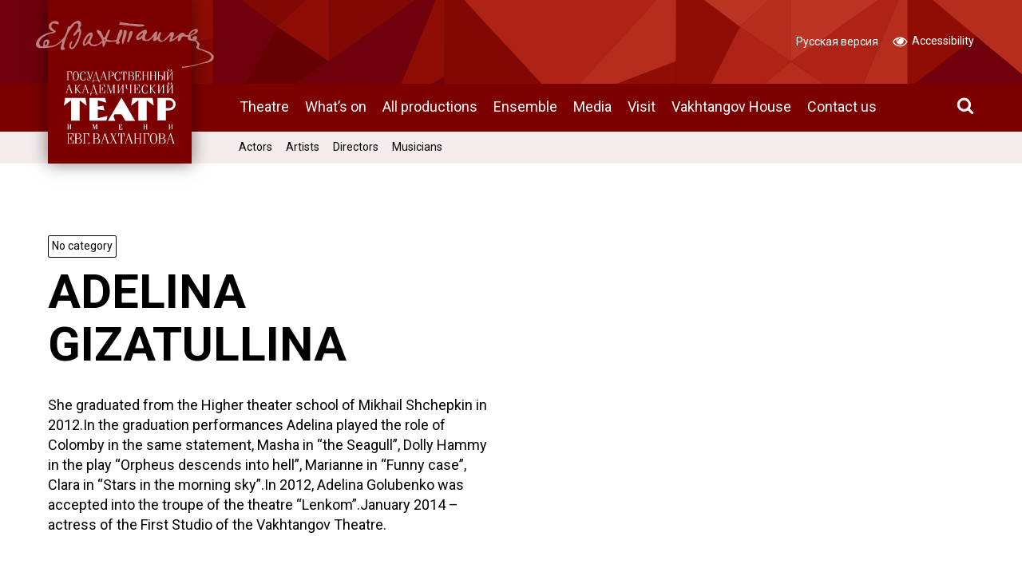

--- FILE ---
content_type: text/html; charset=UTF-8
request_url: https://vakhtangov.ru/en/person/adelina-gizatullina/
body_size: 8429
content:

<!DOCTYPE html>

<html lang="en">

<head>
	<!-- Meta -->
	<meta charset="utf-8">
	<title>
	Adelina Gizatullina / Eug. Vakhtangov Theatre	</title>
	<meta name="description" content="Eug. Vakhtangov Theatre: shows &amp; tickets">
	<meta http-equiv="cleartype" content="on">
	<meta name="viewport" content="width=device-width, initial-scale=1.0">

	<!-- Style -->
	<link rel="stylesheet" href="/s/style.css?v1.12">

	<link rel="apple-touch-icon-precomposed" sizes="152x152" href="/i/apple-touch-icon-152x152.png" />
	<link rel="icon" type="image/png" href="/i/favicon-196x196.png" sizes="196x196" />
	<link rel="icon" type="image/png" href="/i/favicon-32x32.png" sizes="32x32" />
	<link rel="icon" type="image/png" href="/i/favicon-16x16.png" sizes="16x16" />
	<link rel="icon" type="image/png" href="/i/favicon-128.png" sizes="128x128" />
	<meta property="og:title" content="Adelina Gizatullina / Eug. Vakhtangov Theatre" />
	<meta property="og:type" content="website" />
	<meta property="og:url" content="https://vakhtangov.ru/en/person/adelina-gizatullina/" />
	<meta property="og:description" content="Eug. Vakhtangov Theatre: shows &amp; tickets" />
	<meta property="og:image" content="" />
		<meta property="og:image:width" content="" />
	<meta property="og:image:height" content="" />
		<meta property="og:site_name" content="Eug. Vakhtangov Theatre" />
	
	<!-- Google Tag Manager -->
	<script>(function(w,d,s,l,i){w[l]=w[l]||[];w[l].push({'gtm.start':
	new Date().getTime(),event:'gtm.js'});var f=d.getElementsByTagName(s)[0],
	j=d.createElement(s),dl=l!='dataLayer'?'&l='+l:'';j.async=true;j.src=
	'https://www.googletagmanager.com/gtm.js?id='+i+dl;f.parentNode.insertBefore(j,f);
	})(window,document,'script','dataLayer','GTM-MRBR67P');</script>
	<!-- End Google Tag Manager -->

	<!-- Google analytics code -->
	<script type="text/javascript">

	var _gaq = _gaq || [];
	_gaq.push(['_setAccount', 'UA-32844130-1']);
	_gaq.push(['_setDomainName', 'vakhtangov.ru']);
	_gaq.push(['_trackPageview']);

	(function() {
		var ga = document.createElement('script'); ga.type = 'text/javascript'; ga.async = true;
		ga.src = ('https:' == document.location.protocol ? 'https://ssl' : 'http://www') + '.google-analytics.com/ga.js';
		var s = document.getElementsByTagName('script')[0]; s.parentNode.insertBefore(ga, s);
	})();

	</script>
	<!--- END Google analytics code -->
	
	<script type="text/javascript">!function(){var t=document.createElement("script");t.type="text/javascript",t.async=!0,t.src='https://vk.com/js/api/openapi.js?169',t.onload=function(){VK.Retargeting.Init("VK-RTRG-534685-cWYJl"),VK.Retargeting.Hit()},document.head.appendChild(t)}();</script><noscript><img src="https://vk.com/rtrg?p=VK-RTRG-534685-cWYJl" style="position:fixed; left:-999px;" alt=""/></noscript>

	<script async src="https://culturaltracking.ru/static/js/spxl.js?pixelId=5091" data-pixel-id="5091"></script>

	<script type="text/javascript">
		window.addEventListener("load", (event) => {

			// Ticketland
			(function() {
				var script = document.createElement('script'); script.type = 'text/javascript'; script.async = true;
				script.src = "https://www.ticketland.ru/static/nocache/js/fda.js";
				var s = document.getElementsByTagName('script')[0]; s.parentNode.insertBefore(script, s);
			})();

			// Click.ru
			(function() {
				var script = document.createElement('script'); script.type = 'text/javascript'; script.async = true;
				script.src = "https://af.click.ru/af.js?id=12485";
				var s = document.getElementsByTagName('script')[0]; s.parentNode.insertBefore(script, s);
			})();
		});
	</script>

</head>
<body class="">
<!-- Google Tag Manager (noscript) -->
<noscript><iframe src="https://www.googletagmanager.com/ns.html?id=GTM-MRBR67P"
                  height="0" width="0" style="display:none;visibility:hidden"></iframe></noscript>
<!-- End Google Tag Manager (noscript) -->
<div class="accessibility" style="display:none;">
	<a href="#" class="accessibility-mobile-toggle"><i class="icon icon-eye"></i>
		Settings	</a>
	<div class="row-box">
		<ul class="accessibility-font-size">
			<li><a href="#normal" class="accessibility-font-size-button normal active"><span>А</span></a></li>
			<li><a href="#large" class="accessibility-font-size-button large"><span>А</span></a></li>
			<li><a href="#xl" class="accessibility-font-size-button xl"><span>А</span></a></li>
		</ul>
		<ul class="accessibility-spacing">
			<li><a href="#normal" class="accessibility-spacing-button normal active"><span>АБВ</span></a></li>
			<li><a href="#large" class="accessibility-spacing-button large"><span>АБВ</span></a></li>
			<li><a href="#xl" class="accessibility-spacing-button xl"><span>АБВ</span></a></li>
		</ul>
		<ul class="accessibility-color">
			<li><a href="#default" class="accessibility-color-button default active"><span>А</span></a></li>
			<li><a href="#invert" class="accessibility-color-button invert"><span>А</span></a></li>
			<li><a href="#blue" class="accessibility-color-button blue"><span>А</span></a></li>
			<li><a href="#beige" class="accessibility-color-button beige"><span>А</span></a></li>
			<li><a href="#brown" class="accessibility-color-button brown"><span>А</span></a></li>
		</ul>
		<ul class="accessibility-images">
			<li><a href="#show" class="accessibility-images-button show active"><i class="icon icon-image"></i></a></li>
			<li><a href="#hide" class="accessibility-images-button hide"><i class="icon icon-image-hide"></i></a></li>
		</ul>
		<ul class="accessibility-versions">
						<li><a href="#cancel" class="accessibility-cancel-button js-accessibility-mode"><i class="icon icon-eye"></i> Default Version</a></li>
		</ul>
	</div>
</div>
<header class="site-header with-subnav" id="site-header">
	<h1 class="site-logo" id="site-logo">
		<div class="wrapper">
			<div class="container">
				<div class="col-margin">
					<a href="/en">
					<div class="box">
						<i class="sign"></i>
						<span class="type">Eug. Vakhtangov Theatre</span>
					</div>
					</a>
				</div>
			</div>
		</div>
	</h1>
	<div class="main-nav">
		<div class="wrapper">
			<div class="container">
				<nav>
	<div class="col-margin">
		<ul id="menu-osnovnoe-menyu" class="wp-nav">
							<li class="menu-item menu-item-type-post_type menu-item-object-page menu-item-theatre"><a href="/en/theatre/">Theatre</a></li>
				<li class="menu-item menu-item-type-post_type menu-item-object-page menu-item-afisha"><a href="/en/afisha/">What’s on</a></li>
				<li class="menu-item menu-item-type-post_type menu-item-object-page menu-item-shows"><a href="/en/shows/">All productions</a></li>
				<li class="menu-item menu-item-type-post_type menu-item-object-page menu-item-ensemble"><a href="/en/ensemble/">Ensemble</a></li>
				<li class="menu-item menu-item-type-post_type menu-item-object-page menu-item-media"><a href="/en/media/">Media</a></li>
				<li class="menu-item menu-item-type-post_type menu-item-object-page menu-item-visit"><a href="/en/visit/">Visit</a></li>
				<li class="menu-item menu-item-type-post_type menu-item-object-page menu-item-vakhtangov-house"><a href="/en/vakhtangov-house/">Vakhtangov House</a></li>
				<li class="menu-item menu-item-type-post_type menu-item-object-page menu-item-contacts"><a href="/en/contacts/">Contact us</a></li>
					</ul>
	</div>
</nav>
				<div class="search-box">
					<a href="#search" class="js-search-open popup-link"><i class="icon icon-search"></i></a>
				</div>
			</div>
		</div>
	</div>
	<nav class="extras" id="extras">
		<div class="wrapper">
			<div class="container">
				<span class="extras-ad"><img src="https://vakhtangov.ru/uploads/2020/08/logo-100.png" alt="" ></span>				<div class="extras-side">
					<div class="col-margin">
												<span class="extras-season">
							<a href="https://vakhtangov.ru/en/afisha/">
								<img src="https://vakhtangov.ru/uploads/2025/08/105-season-png.png" alt="">
							</a>
						</span>
												<ul>
														<li>
								<a href="/">
									Русская версия								</a>
							</li>
							<li>
								<a href="#" class="js-accessibility-mode">
									<i class="icon icon-eye"></i> 
																		Accessibility								</a>
							</li>
						</ul>
					</div>
				</div>
			</div>
		</div>
	</nav>
</header>

	<nav class="sub-nav" id="site-subnav">
		<div class="wrapper">
			<div class="container">
				<div class="col-margin">
					<ul>
						<li><a href="https://vakhtangov.ru/en/people/category/actors-en/">Actors</a></li><li><a href="https://vakhtangov.ru/en/people/category/artists-en/">Artists</a></li><li><a href="https://vakhtangov.ru/en/people/category/directors-en/">Directors</a></li><li><a href="https://vakhtangov.ru/en/people/category/musicians-en/">Musicians</a></li>					</ul>
				</div>
			</div>
		</div>		
	</nav>

<div class="main-nav sticky-header">
	<div class="wrapper">
		<div class="container">
			<div class="bronze-logo">
				<a href="/en"><img src="/i/bronze-logo.png" alt="" /></a>
			</div>
			<nav>
	<div class="col-margin">
		<ul id="menu-osnovnoe-menyu" class="wp-nav">
							<li class="menu-item menu-item-type-post_type menu-item-object-page menu-item-theatre"><a href="/en/theatre/">Theatre</a></li>
				<li class="menu-item menu-item-type-post_type menu-item-object-page menu-item-afisha"><a href="/en/afisha/">What’s on</a></li>
				<li class="menu-item menu-item-type-post_type menu-item-object-page menu-item-shows"><a href="/en/shows/">All productions</a></li>
				<li class="menu-item menu-item-type-post_type menu-item-object-page menu-item-ensemble"><a href="/en/ensemble/">Ensemble</a></li>
				<li class="menu-item menu-item-type-post_type menu-item-object-page menu-item-media"><a href="/en/media/">Media</a></li>
				<li class="menu-item menu-item-type-post_type menu-item-object-page menu-item-visit"><a href="/en/visit/">Visit</a></li>
				<li class="menu-item menu-item-type-post_type menu-item-object-page menu-item-vakhtangov-house"><a href="/en/vakhtangov-house/">Vakhtangov House</a></li>
				<li class="menu-item menu-item-type-post_type menu-item-object-page menu-item-contacts"><a href="/en/contacts/">Contact us</a></li>
					</ul>
	</div>
</nav>
			<div class="search-box">
				<a href="#search" class="js-search-open popup-link"><i class="icon icon-search"></i></a>
			</div>
		</div>
	</div>
</div>
<a href="#" class="js-nav-link">
	<i class="icon icon-bars"></i>
	<i class="icon icon-times"></i>
	<span class="title"></span>
</a>

<main class="site-main page-person">
	<div class="wrapper">

		<!-- site-section -->
		<div class="site-section">
	
			<!-- Site Columns -->
			<div class="site-columns">

				<!-- col -->
				<div class="col-12-6 col-about">
					<div class="col-margin">
						
						<article class="ugc">
							<header>

								<ul class="btn-list"><li><a href="https://vakhtangov.ru/en/people/category/other-en/" class="btn btn-outline btn-small">No category</a></li></ul>								
								<h1 class="caps">Adelina Gizatullina</h1>
							</header>
							<p>She graduated from the Higher theater school of Mikhail Shchepkin in 2012.In the graduation performances Adelina played the role of Colomby in the same statement, Masha in &#8220;the Seagull&#8221;, Dolly Hammy in the play &#8220;Orpheus descends into hell&#8221;, Marianne in &#8220;Funny case&#8221;, Clara in &#8220;Stars in the morning sky&#8221;.In 2012, Adelina Golubenko was accepted into the troupe of the theatre &#8220;Lenkom&#8221;.January 2014 &#8211; actress of the First Studio of the Vakhtangov Theatre.</p>
						</article>

					</div>
				</div>
				<!-- /end col -->

				<!-- col -->
				<div class="col-12-6 col-portrait">
					<div class="col-margin">
						
												<picture class="fw">
							<source media="(max-width: 480px)" srcset="https://vakhtangov.ru/uploads/2012/08/Gizatullina-e1715960051619.jpg">
							<source media="(min-width: 481px) and (max-width: 1599px)" 
											srcset="https://vakhtangov.ru/uploads/2012/08/Gizatullina-e1715960051619.jpg 1x, 
															https://vakhtangov.ru/uploads/2012/08/Gizatullina-e1715960051619.jpg 2x">
							<source media="(min-width: 1600px)" srcset="https://vakhtangov.ru/uploads/2012/08/Gizatullina-e1715960051619.jpg">
							<img src="https://vakhtangov.ru/uploads/2012/08/Gizatullina-e1715960051619.jpg" alt="">
						</picture>
						
					</div>
				</div>
				<!-- /end col -->
							
			</div>
			<!-- /end Site Columns -->

			<!-- Site Separator -->
			<div class="site-separator">
				<div class="col-margin">
					<hr>
				</div>
			</div>
			<!-- /end Site Separator -->


			<!-- Site Columns -->
			<div class="site-columns site-section-person-afisha-and-gallery">

				<!-- col -->
				<div class="col-12-6 col-afisha">
					<div class="col-margin">

												<article class="ugc">
							<h2>
							Shows Archive							</h2>
							<table>
																<tr>
									<td><a href="https://vakhtangov.ru/en/show/bereg/">Coast of women (2008)</a></td>
									<td>
										<p>Flowers<br></p>									</td>
								</tr>
																<tr>
									<td><a href="https://vakhtangov.ru/en/show/revnivaya/">Jealous of herself</a></td>
									<td>
										<p>Mahi<br><span class="detail">Spanish citizens</span></p>									</td>
								</tr>
																<tr>
									<td><a href="https://vakhtangov.ru/en/show/medeya/">Medea</a></td>
									<td>
										<p>Priestesses<br></p>									</td>
								</tr>
																<tr>
									<td><a href="https://vakhtangov.ru/en/show/minetti/">Minetti</a></td>
									<td>
										<p>Гости отеля – Маски<br></p>									</td>
								</tr>
																<tr>
									<td><a href="https://vakhtangov.ru/en/show/miss_nikto_iz_alabamyi/">Miss Nobody from Alabama (2014)</a></td>
									<td>
										<p>Zelda Fitzgerald<br></p>									</td>
								</tr>
																<tr>
									<td><a href="https://vakhtangov.ru/en/show/otello_kholina/">Othello (2013)</a></td>
									<td>
										<p>girlfriend<br></p>									</td>
								</tr>
																<tr>
									<td><a href="https://vakhtangov.ru/en/show/peer_gynt/">Peer Gynt</a></td>
									<td>
										<p>Anitra<br></p>									</td>
								</tr>
																<tr>
									<td><a href="https://vakhtangov.ru/en/show/pristany/">The Haven</a></td>
									<td>
										<p>French girls<br></p><p>Wanderers<br></p>									</td>
								</tr>
																							</table>
						</article>
											</div>
				</div>
				<!-- /end col -->

				<!-- col -->
				<div class="col-12-6 col-gallery">
					
					<ul class="thumbs-gallery person-thumbs-gallery masonry js-thumbs-gallery no-top-margin">
																				<li class="masonry-item">
									<div class="box-padding">
									<a href="#media" data-slide="1" 
									class="popup-link ">
																				<picture class="fw">
											<source media="(max-width: 480px)" srcset="https://vakhtangov.ru/uploads/2020/07/1553c5ef93-250x167.jpg">
											<source media="(min-width: 481px) and (max-width: 1599px)" 
															srcset="https://vakhtangov.ru/uploads/2020/07/1553c5ef93-250x167.jpg 1x, 
																			https://vakhtangov.ru/uploads/2020/07/1553c5ef93-400x267.jpg 2x">
											<source media="(min-width: 1600px)" srcset="https://vakhtangov.ru/uploads/2020/07/1553c5ef93-400x267.jpg">
											<img src="https://vakhtangov.ru/uploads/2020/07/1553c5ef93-250x167.jpg" alt="">
										</picture>
									</a>
									</div>
							</li>
																				<li class="masonry-item">
									<div class="box-padding">
									<a href="#media" data-slide="2" 
									class="popup-link ">
																				<picture class="fw">
											<source media="(max-width: 480px)" srcset="https://vakhtangov.ru/uploads/2020/07/fee37d9a6c-250x171.jpg">
											<source media="(min-width: 481px) and (max-width: 1599px)" 
															srcset="https://vakhtangov.ru/uploads/2020/07/fee37d9a6c-250x171.jpg 1x, 
																			https://vakhtangov.ru/uploads/2020/07/fee37d9a6c-400x274.jpg 2x">
											<source media="(min-width: 1600px)" srcset="https://vakhtangov.ru/uploads/2020/07/fee37d9a6c-400x274.jpg">
											<img src="https://vakhtangov.ru/uploads/2020/07/fee37d9a6c-250x171.jpg" alt="">
										</picture>
									</a>
									</div>
							</li>
																				<li class="masonry-item">
									<div class="box-padding">
									<a href="#media" data-slide="3" 
									class="popup-link ">
																				<picture class="fw">
											<source media="(max-width: 480px)" srcset="https://vakhtangov.ru/uploads/2021/11/DSC_8848-250x166.jpg">
											<source media="(min-width: 481px) and (max-width: 1599px)" 
															srcset="https://vakhtangov.ru/uploads/2021/11/DSC_8848-250x166.jpg 1x, 
																			https://vakhtangov.ru/uploads/2021/11/DSC_8848-400x266.jpg 2x">
											<source media="(min-width: 1600px)" srcset="https://vakhtangov.ru/uploads/2021/11/DSC_8848-400x266.jpg">
											<img src="https://vakhtangov.ru/uploads/2021/11/DSC_8848-250x166.jpg" alt="">
										</picture>
									</a>
									</div>
							</li>
																				<li class="masonry-item">
									<div class="box-padding">
									<a href="#media" data-slide="4" 
									class="popup-link more">
										<div><p>19 more ...</p></div>										<picture class="fw">
											<source media="(max-width: 480px)" srcset="https://vakhtangov.ru/uploads/2020/07/40fba25df5-250x183.jpg">
											<source media="(min-width: 481px) and (max-width: 1599px)" 
															srcset="https://vakhtangov.ru/uploads/2020/07/40fba25df5-250x183.jpg 1x, 
																			https://vakhtangov.ru/uploads/2020/07/40fba25df5-400x293.jpg 2x">
											<source media="(min-width: 1600px)" srcset="https://vakhtangov.ru/uploads/2020/07/40fba25df5-400x293.jpg">
											<img src="https://vakhtangov.ru/uploads/2020/07/40fba25df5-250x183.jpg" alt="">
										</picture>
									</a>
									</div>
							</li>
											</ul>

					

					
				</div>
				<!-- /end col -->

							
			</div>
			<!-- /end Site Columns -->


			<!-- Site Separator -->
			<div class="site-separator">
				<div class="col-margin">
					<hr>
				</div>
			</div>
			<!-- /end Site Separator -->


			<!-- Site Columns -->
			<div class="site-columns col-collapsed site-section-extras">

				<!-- col -->
				<div class="col-12-12">
					<div class="col-margin">
							
												
						
						<!-- Collapsed Block -->
						<section class="collapsed-block js-collapsed">
							<header class="collapsed-block-header js-collapsed-link">
								<h2></h2>
								<span class="collapsed-open">open <i class="icon icon-arrow-down"></i></span>
								<span class="collapsed-close">close <i class="icon icon-arrow-up"></i></span>
							</header>
							<div class="collapsed-block-body js-collapsed-body">
								<div class="ugc">
																	</div>
							</div>
						</section>
						<!-- /end Collapsed Block -->

						
						<!-- Collapsed Block -->
						<section class="collapsed-block js-collapsed">
							<header class="collapsed-block-header js-collapsed-link">
								<h2></h2>
								<span class="collapsed-open">open <i class="icon icon-arrow-down"></i></span>
								<span class="collapsed-close">close <i class="icon icon-arrow-up"></i></span>
							</header>
							<div class="collapsed-block-body js-collapsed-body">
								<div class="ugc">
																	</div>
							</div>
						</section>
						<!-- /end Collapsed Block -->

						
						<!-- Collapsed Block -->
						<section class="collapsed-block js-collapsed">
							<header class="collapsed-block-header js-collapsed-link">
								<h2></h2>
								<span class="collapsed-open">open <i class="icon icon-arrow-down"></i></span>
								<span class="collapsed-close">close <i class="icon icon-arrow-up"></i></span>
							</header>
							<div class="collapsed-block-body js-collapsed-body">
								<div class="ugc">
																	</div>
							</div>
						</section>
						<!-- /end Collapsed Block -->

						
						
						
						
					</div>
				</div>


		</div>
		<!-- /end site-section -->

	</div>
</main>
<!-- Gallery -->
<div class="popup" id="media">
	<div class="popup-body">	
		<div class="fotorama" id="popupGallery" data-auto="false" data-nav="thumbs" data-width="100%" data-height="100%">
						<div class="gallery-slide" data-thumb="https://vakhtangov.ru/uploads/2020/07/1553c5ef93-250x167.jpg">
				<div class="gallery-slide-container">
					<picture>
						<source media="(max-width: 480px)" srcset="https://vakhtangov.ru/uploads/2020/07/1553c5ef93-e1715959783205.jpg">
						<source media="(min-width: 481px) and (max-width: 1599px)" 
										srcset="https://vakhtangov.ru/uploads/2020/07/1553c5ef93-e1715959783205.jpg 1x, 
														https://vakhtangov.ru/uploads/2020/07/1553c5ef93-e1715959783205.jpg 2x">
						<source media="(min-width: 1600px)" srcset="https://vakhtangov.ru/uploads/2020/07/1553c5ef93-e1715959783205.jpg">
						<img src="https://vakhtangov.ru/uploads/2020/07/1553c5ef93-e1715959783205.jpg" alt="">
					</picture>
										<div class="caption ugc">
						<h4>Фрида. Жизнь в цвете.</h4>						<p>Фрида&nbsp;&mdash; Аделина Гизатуллина<br />
Фото&nbsp;&mdash; Юлия Солодовникова</p>											</div>
									</div>
			</div>
						<div class="gallery-slide" data-thumb="https://vakhtangov.ru/uploads/2020/07/fee37d9a6c-250x171.jpg">
				<div class="gallery-slide-container">
					<picture>
						<source media="(max-width: 480px)" srcset="https://vakhtangov.ru/uploads/2020/07/fee37d9a6c-e1715959868730.jpg">
						<source media="(min-width: 481px) and (max-width: 1599px)" 
										srcset="https://vakhtangov.ru/uploads/2020/07/fee37d9a6c-e1715959868730.jpg 1x, 
														https://vakhtangov.ru/uploads/2020/07/fee37d9a6c-e1715959868730.jpg 2x">
						<source media="(min-width: 1600px)" srcset="https://vakhtangov.ru/uploads/2020/07/fee37d9a6c-e1715959868730.jpg">
						<img src="https://vakhtangov.ru/uploads/2020/07/fee37d9a6c-e1715959868730.jpg" alt="">
					</picture>
										<div class="caption ugc">
						<h4>Нижинский. Гениальный идиот.</h4>						<p>Вацлав Нижинский&nbsp;&mdash; Аделина Гизатуллина<br />
Фото&nbsp;&mdash; Ольга Швецова</p>											</div>
									</div>
			</div>
						<div class="gallery-slide" data-thumb="https://vakhtangov.ru/uploads/2021/11/DSC_8848-250x166.jpg">
				<div class="gallery-slide-container">
					<picture>
						<source media="(max-width: 480px)" srcset="https://vakhtangov.ru/uploads/2021/11/DSC_8848-800x532.jpg">
						<source media="(min-width: 481px) and (max-width: 1599px)" 
										srcset="https://vakhtangov.ru/uploads/2021/11/DSC_8848-1000x665.jpg 1x, 
														https://vakhtangov.ru/uploads/2021/11/DSC_8848-1600x1064.jpg 2x">
						<source media="(min-width: 1600px)" srcset="https://vakhtangov.ru/uploads/2021/11/DSC_8848-1600x1064.jpg">
						<img src="https://vakhtangov.ru/uploads/2021/11/DSC_8848-1000x665.jpg" alt="">
					</picture>
										<div class="caption ugc">
						<h4>DSC_8848</h4>						<p>Ма</p>											</div>
									</div>
			</div>
						<div class="gallery-slide" data-thumb="https://vakhtangov.ru/uploads/2020/07/40fba25df5-250x183.jpg">
				<div class="gallery-slide-container">
					<picture>
						<source media="(max-width: 480px)" srcset="https://vakhtangov.ru/uploads/2020/07/40fba25df5.jpg">
						<source media="(min-width: 481px) and (max-width: 1599px)" 
										srcset="https://vakhtangov.ru/uploads/2020/07/40fba25df5.jpg 1x, 
														https://vakhtangov.ru/uploads/2020/07/40fba25df5.jpg 2x">
						<source media="(min-width: 1600px)" srcset="https://vakhtangov.ru/uploads/2020/07/40fba25df5.jpg">
						<img src="https://vakhtangov.ru/uploads/2020/07/40fba25df5.jpg" alt="">
					</picture>
										<div class="caption ugc">
						<h4>Пер Гюнт</h4>						<p>Анитра&nbsp;&mdash; Аделина Гизатуллина<br />
Фото&nbsp;&mdash; Юлия Губина</p>											</div>
									</div>
			</div>
						<div class="gallery-slide" data-thumb="https://vakhtangov.ru/uploads/2020/07/e56015c632-250x173.jpg">
				<div class="gallery-slide-container">
					<picture>
						<source media="(max-width: 480px)" srcset="https://vakhtangov.ru/uploads/2020/07/e56015c632.jpg">
						<source media="(min-width: 481px) and (max-width: 1599px)" 
										srcset="https://vakhtangov.ru/uploads/2020/07/e56015c632.jpg 1x, 
														https://vakhtangov.ru/uploads/2020/07/e56015c632.jpg 2x">
						<source media="(min-width: 1600px)" srcset="https://vakhtangov.ru/uploads/2020/07/e56015c632.jpg">
						<img src="https://vakhtangov.ru/uploads/2020/07/e56015c632.jpg" alt="">
					</picture>
										<div class="caption ugc">
						<h4>Евгений Онегин</h4>						<p>Балерина&nbsp;&mdash; Аделина Гизатуллина<br />
Фото&nbsp;&mdash; Михаил Хвастунов</p>											</div>
									</div>
			</div>
						<div class="gallery-slide" data-thumb="https://vakhtangov.ru/uploads/2020/07/8381cc5388-250x167.jpg">
				<div class="gallery-slide-container">
					<picture>
						<source media="(max-width: 480px)" srcset="https://vakhtangov.ru/uploads/2020/07/8381cc5388.jpg">
						<source media="(min-width: 481px) and (max-width: 1599px)" 
										srcset="https://vakhtangov.ru/uploads/2020/07/8381cc5388.jpg 1x, 
														https://vakhtangov.ru/uploads/2020/07/8381cc5388.jpg 2x">
						<source media="(min-width: 1600px)" srcset="https://vakhtangov.ru/uploads/2020/07/8381cc5388.jpg">
						<img src="https://vakhtangov.ru/uploads/2020/07/8381cc5388.jpg" alt="">
					</picture>
										<div class="caption ugc">
						<h4>Фрида. Жизнь в цвете.</h4>						<p>Фрида&nbsp;&mdash; Аделина Гизатуллина<br />
Алехандро&nbsp;&mdash; Константин Белошапка<br />
Фото&nbsp;&mdash; Юлия Солодовникова</p>											</div>
									</div>
			</div>
						<div class="gallery-slide" data-thumb="https://vakhtangov.ru/uploads/2020/07/f756ca66c7-250x169.jpg">
				<div class="gallery-slide-container">
					<picture>
						<source media="(max-width: 480px)" srcset="https://vakhtangov.ru/uploads/2020/07/f756ca66c7.jpg">
						<source media="(min-width: 481px) and (max-width: 1599px)" 
										srcset="https://vakhtangov.ru/uploads/2020/07/f756ca66c7.jpg 1x, 
														https://vakhtangov.ru/uploads/2020/07/f756ca66c7.jpg 2x">
						<source media="(min-width: 1600px)" srcset="https://vakhtangov.ru/uploads/2020/07/f756ca66c7.jpg">
						<img src="https://vakhtangov.ru/uploads/2020/07/f756ca66c7.jpg" alt="">
					</picture>
										<div class="caption ugc">
						<h4>Фрида. Жизнь в цвете.</h4>						<p>Фрида&nbsp;&mdash; Аделина Гизатуллина<br />
Фото&nbsp;&mdash; Валерий Мясников</p>											</div>
									</div>
			</div>
						<div class="gallery-slide" data-thumb="https://vakhtangov.ru/uploads/2020/07/deb11f9ebd-250x141.jpg">
				<div class="gallery-slide-container">
					<picture>
						<source media="(max-width: 480px)" srcset="https://vakhtangov.ru/uploads/2020/07/deb11f9ebd.jpg">
						<source media="(min-width: 481px) and (max-width: 1599px)" 
										srcset="https://vakhtangov.ru/uploads/2020/07/deb11f9ebd.jpg 1x, 
														https://vakhtangov.ru/uploads/2020/07/deb11f9ebd.jpg 2x">
						<source media="(min-width: 1600px)" srcset="https://vakhtangov.ru/uploads/2020/07/deb11f9ebd.jpg">
						<img src="https://vakhtangov.ru/uploads/2020/07/deb11f9ebd.jpg" alt="">
					</picture>
										<div class="caption ugc">
						<h4>Фрида. Жизнь в цвете.</h4>						<p>Ведущий&nbsp;&mdash; Андрей Удалов<br />
Фрида&nbsp;&mdash; Аделина Гизатуллина<br />
Певица&nbsp;&mdash; Полина Чернышева<br />
 Фото&nbsp;&mdash; Михаил Гутерман</p>											</div>
									</div>
			</div>
						<div class="gallery-slide" data-thumb="https://vakhtangov.ru/uploads/2020/07/4735b1fd50-250x156.jpg">
				<div class="gallery-slide-container">
					<picture>
						<source media="(max-width: 480px)" srcset="https://vakhtangov.ru/uploads/2020/07/4735b1fd50.jpg">
						<source media="(min-width: 481px) and (max-width: 1599px)" 
										srcset="https://vakhtangov.ru/uploads/2020/07/4735b1fd50.jpg 1x, 
														https://vakhtangov.ru/uploads/2020/07/4735b1fd50.jpg 2x">
						<source media="(min-width: 1600px)" srcset="https://vakhtangov.ru/uploads/2020/07/4735b1fd50.jpg">
						<img src="https://vakhtangov.ru/uploads/2020/07/4735b1fd50.jpg" alt="">
					</picture>
										<div class="caption ugc">
						<h4>Фрида. Жизнь в цвете.</h4>						<p>Фрида&nbsp;&mdash; Аделина Гизатуллина<br />
Диего&nbsp;&mdash; Денис Самойлов<br />
Фото&nbsp;&mdash; Михаил Гутерман</p>											</div>
									</div>
			</div>
						<div class="gallery-slide" data-thumb="https://vakhtangov.ru/uploads/2020/07/dba089fa58-250x167.jpg">
				<div class="gallery-slide-container">
					<picture>
						<source media="(max-width: 480px)" srcset="https://vakhtangov.ru/uploads/2020/07/dba089fa58.jpg">
						<source media="(min-width: 481px) and (max-width: 1599px)" 
										srcset="https://vakhtangov.ru/uploads/2020/07/dba089fa58.jpg 1x, 
														https://vakhtangov.ru/uploads/2020/07/dba089fa58.jpg 2x">
						<source media="(min-width: 1600px)" srcset="https://vakhtangov.ru/uploads/2020/07/dba089fa58.jpg">
						<img src="https://vakhtangov.ru/uploads/2020/07/dba089fa58.jpg" alt="">
					</picture>
										<div class="caption ugc">
						<h4>Нижинский. Гениальный идиот.</h4>						<p>Вацлав Нижинский&nbsp;&mdash; Аделина Гизатуллина<br />
Фото&nbsp;&mdash; Ольга Швецова</p>											</div>
									</div>
			</div>
						<div class="gallery-slide" data-thumb="https://vakhtangov.ru/uploads/2020/07/bc1fdd0c48-250x167.jpg">
				<div class="gallery-slide-container">
					<picture>
						<source media="(max-width: 480px)" srcset="https://vakhtangov.ru/uploads/2020/07/bc1fdd0c48.jpg">
						<source media="(min-width: 481px) and (max-width: 1599px)" 
										srcset="https://vakhtangov.ru/uploads/2020/07/bc1fdd0c48.jpg 1x, 
														https://vakhtangov.ru/uploads/2020/07/bc1fdd0c48.jpg 2x">
						<source media="(min-width: 1600px)" srcset="https://vakhtangov.ru/uploads/2020/07/bc1fdd0c48.jpg">
						<img src="https://vakhtangov.ru/uploads/2020/07/bc1fdd0c48.jpg" alt="">
					</picture>
										<div class="caption ugc">
						<h4>Нижинский. Гениальный идиот.</h4>						<p>Вацлав Нижинский&nbsp;&mdash; Аделина Гизатуллина<br />
Фото&nbsp;&mdash; Ольга Швецова</p>											</div>
									</div>
			</div>
						<div class="gallery-slide" data-thumb="https://vakhtangov.ru/uploads/2020/07/5f34712576-250x167.jpg">
				<div class="gallery-slide-container">
					<picture>
						<source media="(max-width: 480px)" srcset="https://vakhtangov.ru/uploads/2020/07/5f34712576.jpg">
						<source media="(min-width: 481px) and (max-width: 1599px)" 
										srcset="https://vakhtangov.ru/uploads/2020/07/5f34712576.jpg 1x, 
														https://vakhtangov.ru/uploads/2020/07/5f34712576.jpg 2x">
						<source media="(min-width: 1600px)" srcset="https://vakhtangov.ru/uploads/2020/07/5f34712576.jpg">
						<img src="https://vakhtangov.ru/uploads/2020/07/5f34712576.jpg" alt="">
					</picture>
										<div class="caption ugc">
						<h4>Нижинский. Гениальный идиот.</h4>						<p>Ромола де&nbsp;Пульски&nbsp;&mdash; Ася Домская<br />
Вацлав Нижинский&nbsp;&mdash; Аделина Гизатуллина<br />
Фото&nbsp;&mdash; Ольга Швецова</p>											</div>
									</div>
			</div>
						<div class="gallery-slide" data-thumb="https://vakhtangov.ru/uploads/2020/07/798ccfaa67-250x167.jpg">
				<div class="gallery-slide-container">
					<picture>
						<source media="(max-width: 480px)" srcset="https://vakhtangov.ru/uploads/2020/07/798ccfaa67.jpg">
						<source media="(min-width: 481px) and (max-width: 1599px)" 
										srcset="https://vakhtangov.ru/uploads/2020/07/798ccfaa67.jpg 1x, 
														https://vakhtangov.ru/uploads/2020/07/798ccfaa67.jpg 2x">
						<source media="(min-width: 1600px)" srcset="https://vakhtangov.ru/uploads/2020/07/798ccfaa67.jpg">
						<img src="https://vakhtangov.ru/uploads/2020/07/798ccfaa67.jpg" alt="">
					</picture>
										<div class="caption ugc">
						<h4>Нижинский. Гениальный идиот.</h4>						<p>Вацлав Нижинский&nbsp;&mdash; Аделина Гизатуллина<br />
Фото&nbsp;&mdash; Ольга Швецова</p>											</div>
									</div>
			</div>
						<div class="gallery-slide" data-thumb="https://vakhtangov.ru/uploads/2012/08/Buren-Adelina-Gizatullina-foto-YAna-Ovchinnikova-250x167.jpg">
				<div class="gallery-slide-container">
					<picture>
						<source media="(max-width: 480px)" srcset="https://vakhtangov.ru/uploads/2012/08/Buren-Adelina-Gizatullina-foto-YAna-Ovchinnikova-800x533.jpg">
						<source media="(min-width: 481px) and (max-width: 1599px)" 
										srcset="https://vakhtangov.ru/uploads/2012/08/Buren-Adelina-Gizatullina-foto-YAna-Ovchinnikova-1000x667.jpg 1x, 
														https://vakhtangov.ru/uploads/2012/08/Buren-Adelina-Gizatullina-foto-YAna-Ovchinnikova-1600x1067.jpg 2x">
						<source media="(min-width: 1600px)" srcset="https://vakhtangov.ru/uploads/2012/08/Buren-Adelina-Gizatullina-foto-YAna-Ovchinnikova-1600x1067.jpg">
						<img src="https://vakhtangov.ru/uploads/2012/08/Buren-Adelina-Gizatullina-foto-YAna-Ovchinnikova-1000x667.jpg" alt="">
					</picture>
										<div class="caption ugc">
						<h4>Бурьен - Аделина Гизатуллина фото - Яна Овчинникова</h4>						<p>Бурьен&nbsp;&mdash; Аделина Гизатуллина фото&nbsp;&mdash; Яна Овчинникова</p>											</div>
									</div>
			</div>
						<div class="gallery-slide" data-thumb="https://vakhtangov.ru/uploads/2012/08/Marya-Polina-CHernyshova-Nikolaj-YUrij-TSokurov-Buren-Adelina-Gizatullina-foto-Aleksandra-Torgushnikova-250x166.jpg">
				<div class="gallery-slide-container">
					<picture>
						<source media="(max-width: 480px)" srcset="https://vakhtangov.ru/uploads/2012/08/Marya-Polina-CHernyshova-Nikolaj-YUrij-TSokurov-Buren-Adelina-Gizatullina-foto-Aleksandra-Torgushnikova-800x532.jpg">
						<source media="(min-width: 481px) and (max-width: 1599px)" 
										srcset="https://vakhtangov.ru/uploads/2012/08/Marya-Polina-CHernyshova-Nikolaj-YUrij-TSokurov-Buren-Adelina-Gizatullina-foto-Aleksandra-Torgushnikova-1000x665.jpg 1x, 
														https://vakhtangov.ru/uploads/2012/08/Marya-Polina-CHernyshova-Nikolaj-YUrij-TSokurov-Buren-Adelina-Gizatullina-foto-Aleksandra-Torgushnikova-1600x1064.jpg 2x">
						<source media="(min-width: 1600px)" srcset="https://vakhtangov.ru/uploads/2012/08/Marya-Polina-CHernyshova-Nikolaj-YUrij-TSokurov-Buren-Adelina-Gizatullina-foto-Aleksandra-Torgushnikova-1600x1064.jpg">
						<img src="https://vakhtangov.ru/uploads/2012/08/Marya-Polina-CHernyshova-Nikolaj-YUrij-TSokurov-Buren-Adelina-Gizatullina-foto-Aleksandra-Torgushnikova-1000x665.jpg" alt="">
					</picture>
										<div class="caption ugc">
						<h4>Марья - Полина Чернышова Николай - Юрий Цокуров Бурьен - Аделина Гизатуллина фото - Александра Торгушникова</h4>						<p>Марья&nbsp;&mdash; Полина Чернышова Николай&nbsp;&mdash; Юрий Цокуров Бурьен&nbsp;&mdash; Аделина Гизатуллина фото&nbsp;&mdash; Александра Торгушникова</p>											</div>
									</div>
			</div>
						<div class="gallery-slide" data-thumb="https://vakhtangov.ru/uploads/2020/07/17547ff181-250x190.jpg">
				<div class="gallery-slide-container">
					<picture>
						<source media="(max-width: 480px)" srcset="https://vakhtangov.ru/uploads/2020/07/17547ff181.jpg">
						<source media="(min-width: 481px) and (max-width: 1599px)" 
										srcset="https://vakhtangov.ru/uploads/2020/07/17547ff181.jpg 1x, 
														https://vakhtangov.ru/uploads/2020/07/17547ff181.jpg 2x">
						<source media="(min-width: 1600px)" srcset="https://vakhtangov.ru/uploads/2020/07/17547ff181.jpg">
						<img src="https://vakhtangov.ru/uploads/2020/07/17547ff181.jpg" alt="">
					</picture>
										<div class="caption ugc">
						<h4>Мисс Никто из Алабамы (2014)</h4>						<p>Зельда Фицджеральд&nbsp;&mdash; Аделина Гизатуллина<br />
Фото&nbsp;&mdash; Наталья Аноко</p>											</div>
									</div>
			</div>
						<div class="gallery-slide" data-thumb="https://vakhtangov.ru/uploads/2020/07/e03b03d585-250x167.jpg">
				<div class="gallery-slide-container">
					<picture>
						<source media="(max-width: 480px)" srcset="https://vakhtangov.ru/uploads/2020/07/e03b03d585.jpg">
						<source media="(min-width: 481px) and (max-width: 1599px)" 
										srcset="https://vakhtangov.ru/uploads/2020/07/e03b03d585.jpg 1x, 
														https://vakhtangov.ru/uploads/2020/07/e03b03d585.jpg 2x">
						<source media="(min-width: 1600px)" srcset="https://vakhtangov.ru/uploads/2020/07/e03b03d585.jpg">
						<img src="https://vakhtangov.ru/uploads/2020/07/e03b03d585.jpg" alt="">
					</picture>
										<div class="caption ugc">
						<h4>Мисс Никто из Алабамы (2014)</h4>						<p>Зельда Фицджеральд&nbsp;&mdash; Адеоина Гизатуллина<br />
Фото&nbsp;&mdash; Валерий Мясников</p>											</div>
									</div>
			</div>
						<div class="gallery-slide" data-thumb="https://vakhtangov.ru/uploads/2020/07/fe04ac03e3-250x215.jpg">
				<div class="gallery-slide-container">
					<picture>
						<source media="(max-width: 480px)" srcset="https://vakhtangov.ru/uploads/2020/07/fe04ac03e3.jpg">
						<source media="(min-width: 481px) and (max-width: 1599px)" 
										srcset="https://vakhtangov.ru/uploads/2020/07/fe04ac03e3.jpg 1x, 
														https://vakhtangov.ru/uploads/2020/07/fe04ac03e3.jpg 2x">
						<source media="(min-width: 1600px)" srcset="https://vakhtangov.ru/uploads/2020/07/fe04ac03e3.jpg">
						<img src="https://vakhtangov.ru/uploads/2020/07/fe04ac03e3.jpg" alt="">
					</picture>
										<div class="caption ugc">
						<h4>Мисс Никто из Алабамы (2014)</h4>						<p>Зельда Фицджеральд&nbsp;&mdash; Аделина Гизатуллина<br />
Фото&nbsp;&mdash; ВалерийМясников</p>											</div>
									</div>
			</div>
						<div class="gallery-slide" data-thumb="https://vakhtangov.ru/uploads/2020/07/f3bd45b267-250x167.jpg">
				<div class="gallery-slide-container">
					<picture>
						<source media="(max-width: 480px)" srcset="https://vakhtangov.ru/uploads/2020/07/f3bd45b267.jpg">
						<source media="(min-width: 481px) and (max-width: 1599px)" 
										srcset="https://vakhtangov.ru/uploads/2020/07/f3bd45b267.jpg 1x, 
														https://vakhtangov.ru/uploads/2020/07/f3bd45b267.jpg 2x">
						<source media="(min-width: 1600px)" srcset="https://vakhtangov.ru/uploads/2020/07/f3bd45b267.jpg">
						<img src="https://vakhtangov.ru/uploads/2020/07/f3bd45b267.jpg" alt="">
					</picture>
										<div class="caption ugc">
						<h4>Пер Гюнт</h4>						<p>Анитра&nbsp;&mdash; Аделина Гизатуллина<br />
Пер Гюнт&nbsp;&mdash; Сергей Волков<br />
Фото&nbsp;&mdash; Яна Овчинникова</p>											</div>
									</div>
			</div>
						<div class="gallery-slide" data-thumb="https://vakhtangov.ru/uploads/2020/07/32420b8145-250x167.jpg">
				<div class="gallery-slide-container">
					<picture>
						<source media="(max-width: 480px)" srcset="https://vakhtangov.ru/uploads/2020/07/32420b8145.jpg">
						<source media="(min-width: 481px) and (max-width: 1599px)" 
										srcset="https://vakhtangov.ru/uploads/2020/07/32420b8145.jpg 1x, 
														https://vakhtangov.ru/uploads/2020/07/32420b8145.jpg 2x">
						<source media="(min-width: 1600px)" srcset="https://vakhtangov.ru/uploads/2020/07/32420b8145.jpg">
						<img src="https://vakhtangov.ru/uploads/2020/07/32420b8145.jpg" alt="">
					</picture>
										<div class="caption ugc">
						<h4>Пер Гюнт</h4>						<p>Аделина Гизатуллина<br />
Фото&nbsp;&mdash; Яна Овчинникова</p>											</div>
									</div>
			</div>
						<div class="gallery-slide" data-thumb="https://vakhtangov.ru/uploads/2020/07/d60c6936ac-250x167.jpg">
				<div class="gallery-slide-container">
					<picture>
						<source media="(max-width: 480px)" srcset="https://vakhtangov.ru/uploads/2020/07/d60c6936ac.jpg">
						<source media="(min-width: 481px) and (max-width: 1599px)" 
										srcset="https://vakhtangov.ru/uploads/2020/07/d60c6936ac.jpg 1x, 
														https://vakhtangov.ru/uploads/2020/07/d60c6936ac.jpg 2x">
						<source media="(min-width: 1600px)" srcset="https://vakhtangov.ru/uploads/2020/07/d60c6936ac.jpg">
						<img src="https://vakhtangov.ru/uploads/2020/07/d60c6936ac.jpg" alt="">
					</picture>
										<div class="caption ugc">
						<h4>Евгений Онегин</h4>						<p>Балерина&nbsp;&mdash; Аделина Гизатуллина<br />
Фото&nbsp;&mdash; Елена Кондратова</p>											</div>
									</div>
			</div>
						<div class="gallery-slide" data-thumb="https://vakhtangov.ru/uploads/2020/07/93c5b7c1c1-250x166.jpg">
				<div class="gallery-slide-container">
					<picture>
						<source media="(max-width: 480px)" srcset="https://vakhtangov.ru/uploads/2020/07/93c5b7c1c1.jpg">
						<source media="(min-width: 481px) and (max-width: 1599px)" 
										srcset="https://vakhtangov.ru/uploads/2020/07/93c5b7c1c1.jpg 1x, 
														https://vakhtangov.ru/uploads/2020/07/93c5b7c1c1.jpg 2x">
						<source media="(min-width: 1600px)" srcset="https://vakhtangov.ru/uploads/2020/07/93c5b7c1c1.jpg">
						<img src="https://vakhtangov.ru/uploads/2020/07/93c5b7c1c1.jpg" alt="">
					</picture>
										<div class="caption ugc">
						<h4>Мужчины и женщины</h4>						<p>Аделина Гизатуллина и&nbsp;Павел Юдин<br />
Фото&nbsp;&mdash; Елена Кондратова</p>											</div>
									</div>
			</div>
						<div class="gallery-slide" data-thumb="https://vakhtangov.ru/uploads/2020/07/40ab63a901-250x188.jpg">
				<div class="gallery-slide-container">
					<picture>
						<source media="(max-width: 480px)" srcset="https://vakhtangov.ru/uploads/2020/07/40ab63a901.jpg">
						<source media="(min-width: 481px) and (max-width: 1599px)" 
										srcset="https://vakhtangov.ru/uploads/2020/07/40ab63a901.jpg 1x, 
														https://vakhtangov.ru/uploads/2020/07/40ab63a901.jpg 2x">
						<source media="(min-width: 1600px)" srcset="https://vakhtangov.ru/uploads/2020/07/40ab63a901.jpg">
						<img src="https://vakhtangov.ru/uploads/2020/07/40ab63a901.jpg" alt="">
					</picture>
										<div class="caption ugc">
						<h4>Мадемуазель Нитуш</h4>						<p>Сильвия&nbsp;&mdash; Аделина Гизатуллина</p>											</div>
									</div>
			</div>
					</div>
	</div>
</div>
<!-- /end gallery -->

<footer class="site-footer">
	<div class="wrapper">
		<div class="container">

			<div class="communication">

				<section class="subscribe">
					<div class="col-margin">
						<h2>Subcribe to Newsletter</h2>

							<div class="subscribe-form">
								<form method="POST" action="https://cp.unisender.com/ru/subscribe?hash=6h64zbqw6ztcuxmgm6bnwjrzdnskgt84jd4e6uybaa7xx6qot775y" name="subscribtion_form" us_mode="embed">
								
								<div class="form-row name-and-email">
									<div class="field name-field">
										<input type="text" name="f_1" _validator="string" _label="Имя" _required="1" required="1" placeholder="Имя">
									</div>
									<div class="field email-field">
										<input type="email" name="email" _validator="email" _required="1" required="1" _label="E-mail" placeholder="Ваш@почтовый.адрес">  
									</div>
								</div>
								
								<label>
									<input type="checkbox" data-virtual-name="argument-with-terms" _fullerrormessage="Это поле обязательно" _required="1" required="1">
									Я согласен с <a href="https://vakhtangov.ru/privacy-policy/" target="_blank">политикой конфиденциальности</a>
								</label>
								
								<button href="javascript:" target="_blank" class="btn btn-medium-small btn-default subscribe-btn">Подписаться</button>

								<input type="hidden" name="charset" value="UTF-8">
								<input type="hidden" name="default_list_id" value="35">
								<input type="hidden" name="overwrite" value="2">
								<input type="hidden" name="is_v5" value="1">
								</form>
							</div>
						
					</div>
				</section>

				<style>
					.icon-telegram {
						width: 1.1em; 
						height: 1.1em; 
						display: block; 
						margin-top: 3px;
						background-color: black !important;
						background: url(/icons8-telegram-app.svg) center center no-repeat;
					}
					.icon-max {
						width: 1.1em; 
						height: 1.1em; 
						display: block; 
						margin-top: 3px;
						background: url(/i/icon-max.svg) center center no-repeat;
						background-size: contain;
					}
				</style>

												<section class="social">
					<div class="col-margin">
						<h2>Our Social Media</h2>
						<ul class="social-icons"> 
															<li><a href="https://vk.com/vakhtangov_theatre" class="vk" target="_blank"><i class="icon icon-vk"></i></a></li>
																														<li><a href="https://t.me/Vakhtangov_theatre" class="telegram" target="_blank"><i class="icon icon-telegram"></i></a></li>
																						<li><a href="https://ok.ru/vakhtangovtheatre" class="ok" target="_blank"><i class="icon icon-ok"></i></a></li>
													</ul>
					</div>
				</section>
				
			</div>
			<!-- // Communication -->


			<section class="logos">
								<ul>
										<li>
						<a href="https://www.vtb.ru/" target="_blank">						<div class="box-margin-notop">
							<img src="https://vakhtangov.ru/uploads/2020/05/vtb.png">
							<p>General partner</p>						</div>
						</a>					</li>
										<li>
						<a href="https://www.ticketland.ru/" target="_blank">						<div class="box-margin-notop">
							<img src="https://vakhtangov.ru/uploads/2025/09/tiketlend-logo-ticketland-2025.png">
							<p> Official ticket operator</p>						</div>
						</a>					</li>
										<li>
						<a href="https://tass.ru/" target="_blank">						<div class="box-margin-notop">
							<img src="https://vakhtangov.ru/uploads/2020/05/tass.png">
							<p>General information partner</p>						</div>
						</a>					</li>
									</ul>
							</section>

			<div class="copy-dev">
				<section class="copy">

					<div class="col-margin">

					
						<p><a href="https://vakhtangov.ru/open-data/prot_cor/" class="btn btn-outline btn-large">Противодействие коррупции</a></p>
						<hr/>
						<p>© 1920&ndash;2026 Eug. Vakhtangov Theatre</p>
						<!-- <nav class="footer-nav"> -->
												<!-- </nav> -->
											</div>
				</section>
				<section class="dev">
					<div class="col-margin">
						<p>
							Сайт сделали
							<a href="http://highfivedesign.ru" target="_blank">High&nbsp;Five</a></p>
					</div>
				</section>
			</div>
		</div>
	</div>
</footer>
<div class="search popup hidden" id="search"><div class="popup-body"></div></div><!-- Scripts -->
<script src="/j/polyfill.min.js"></script>
<script src="/j/site.min.js?v1.421"></script>
<!-- Yandex.Metrika counter -->
<script type="text/javascript" >
   (function(m,e,t,r,i,k,a){m[i]=m[i]||function(){(m[i].a=m[i].a||[]).push(arguments)};
   m[i].l=1*new Date();
   for (var j = 0; j < document.scripts.length; j++) {if (document.scripts[j].src === r) { return; }}
   k=e.createElement(t),a=e.getElementsByTagName(t)[0],k.async=1,k.src=r,a.parentNode.insertBefore(k,a)})
   (window, document, "script", "https://mc.yandex.ru/metrika/tag.js", "ym");

   ym(18109972, "init", {
        clickmap:true,
        trackLinks:true,
        accurateTrackBounce:true,
        webvisor:true,
        ecommerce:"dataLayer"
   });
</script>
<noscript><div><img src="https://mc.yandex.ru/watch/18109972" style="position:absolute; left:-9999px;" alt="" /></div></noscript>
<!-- /Yandex.Metrika counter -->
<!-- Top.Mail.Ru counter -->
<script type="text/javascript"> var _tmr = window._tmr || (window._tmr = []); _tmr.push({id: "3511404", type: "pageView", start: (new Date()).getTime()}); (function (d, w, id) { if (d.getElementById(id)) return; var ts = d.createElement("script"); ts.type = "text/javascript"; ts.async = true; ts.id = id; ts.src = "https://top-fwz1.mail.ru/js/code.js"; var f = function () {var s = d.getElementsByTagName("script")[0]; s.parentNode.insertBefore(ts, s);}; if (w.opera == "[object Opera]") { d.addEventListener("DOMContentLoaded", f, false); } else { f(); } })(document, window, "tmr-code"); </script> <noscript><div><img src="https://top-fwz1.mail.ru/counter?id=3511404;js=na" style="position:absolute;left:-9999px;" alt="Top.Mail.Ru" /></div></noscript>
<!-- /Top.Mail.Ru counter -->
</body>
</html>